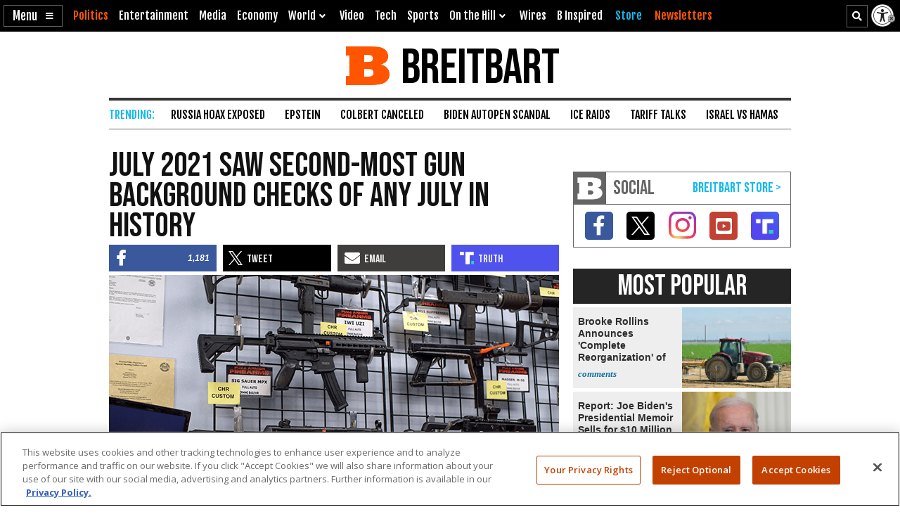

--- FILE ---
content_type: text/html; charset=utf-8
request_url: https://www.google.com/recaptcha/api2/aframe
body_size: 151
content:
<!DOCTYPE HTML><html><head><meta http-equiv="content-type" content="text/html; charset=UTF-8"></head><body><script nonce="sMrIPhz-C02MtywCOWEy4g">/** Anti-fraud and anti-abuse applications only. See google.com/recaptcha */ try{var clients={'sodar':'https://pagead2.googlesyndication.com/pagead/sodar?'};window.addEventListener("message",function(a){try{if(a.source===window.parent){var b=JSON.parse(a.data);var c=clients[b['id']];if(c){var d=document.createElement('img');d.src=c+b['params']+'&rc='+(localStorage.getItem("rc::a")?sessionStorage.getItem("rc::b"):"");window.document.body.appendChild(d);sessionStorage.setItem("rc::e",parseInt(sessionStorage.getItem("rc::e")||0)+1);localStorage.setItem("rc::h",'1769060758666');}}}catch(b){}});window.parent.postMessage("_grecaptcha_ready", "*");}catch(b){}</script></body></html>